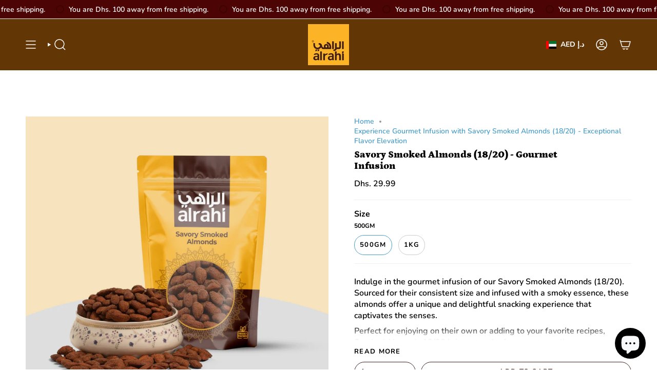

--- FILE ---
content_type: text/html; charset=utf-8
request_url: https://alrahi.ae/products/smoked-almonds-1820?section_id=api-product-grid-item
body_size: 1358
content:
<div id="shopify-section-api-product-grid-item" class="shopify-section">

<div data-api-content>
<div class="grid-item product-item  product-item--centered product-item--outer-text product-item--has-quickbuy "
    id="product-item--api-product-grid-item-9075301056822"
    style="--swatch-size: var(--swatch-size-filters);"
    data-grid-item
  >
    <div class="product-item__image" data-product-image>
      <a class="product-link" href="/products/smoked-almonds-1820" aria-label="Savory Smoked Almonds (18/20) - Gourmet Infusion" data-product-link="/products/smoked-almonds-1820"><div class="product-item__bg" data-product-image-default><figure class="image-wrapper image-wrapper--cover lazy-image lazy-image--backfill is-loading" style="--aspect-ratio: 1;" data-aos="img-in"
  data-aos-delay="||itemAnimationDelay||"
  data-aos-duration="800"
  data-aos-anchor="||itemAnimationAnchor||"
  data-aos-easing="ease-out-quart"><img src="//alrahi.ae/cdn/shop/files/SavorySmokedAlmonds_18.20_-GourmetInfusion.jpg?crop=center&amp;height=2480&amp;v=1740227489&amp;width=2480" alt="" width="2480" height="2480" loading="eager" srcset="//alrahi.ae/cdn/shop/files/SavorySmokedAlmonds_18.20_-GourmetInfusion.jpg?v=1740227489&amp;width=136 136w, //alrahi.ae/cdn/shop/files/SavorySmokedAlmonds_18.20_-GourmetInfusion.jpg?v=1740227489&amp;width=160 160w, //alrahi.ae/cdn/shop/files/SavorySmokedAlmonds_18.20_-GourmetInfusion.jpg?v=1740227489&amp;width=180 180w, //alrahi.ae/cdn/shop/files/SavorySmokedAlmonds_18.20_-GourmetInfusion.jpg?v=1740227489&amp;width=220 220w, //alrahi.ae/cdn/shop/files/SavorySmokedAlmonds_18.20_-GourmetInfusion.jpg?v=1740227489&amp;width=254 254w, //alrahi.ae/cdn/shop/files/SavorySmokedAlmonds_18.20_-GourmetInfusion.jpg?v=1740227489&amp;width=284 284w, //alrahi.ae/cdn/shop/files/SavorySmokedAlmonds_18.20_-GourmetInfusion.jpg?v=1740227489&amp;width=292 292w, //alrahi.ae/cdn/shop/files/SavorySmokedAlmonds_18.20_-GourmetInfusion.jpg?v=1740227489&amp;width=320 320w, //alrahi.ae/cdn/shop/files/SavorySmokedAlmonds_18.20_-GourmetInfusion.jpg?v=1740227489&amp;width=480 480w, //alrahi.ae/cdn/shop/files/SavorySmokedAlmonds_18.20_-GourmetInfusion.jpg?v=1740227489&amp;width=528 528w, //alrahi.ae/cdn/shop/files/SavorySmokedAlmonds_18.20_-GourmetInfusion.jpg?v=1740227489&amp;width=640 640w, //alrahi.ae/cdn/shop/files/SavorySmokedAlmonds_18.20_-GourmetInfusion.jpg?v=1740227489&amp;width=720 720w, //alrahi.ae/cdn/shop/files/SavorySmokedAlmonds_18.20_-GourmetInfusion.jpg?v=1740227489&amp;width=960 960w, //alrahi.ae/cdn/shop/files/SavorySmokedAlmonds_18.20_-GourmetInfusion.jpg?v=1740227489&amp;width=1080 1080w, //alrahi.ae/cdn/shop/files/SavorySmokedAlmonds_18.20_-GourmetInfusion.jpg?v=1740227489&amp;width=1296 1296w, //alrahi.ae/cdn/shop/files/SavorySmokedAlmonds_18.20_-GourmetInfusion.jpg?v=1740227489&amp;width=1512 1512w, //alrahi.ae/cdn/shop/files/SavorySmokedAlmonds_18.20_-GourmetInfusion.jpg?v=1740227489&amp;width=1728 1728w, //alrahi.ae/cdn/shop/files/SavorySmokedAlmonds_18.20_-GourmetInfusion.jpg?v=1740227489&amp;width=1950 1950w, //alrahi.ae/cdn/shop/files/SavorySmokedAlmonds_18.20_-GourmetInfusion.jpg?v=1740227489&amp;width=2480 2480w" sizes="100vw" fetchpriority="high" class=" is-loading ">
</figure>

&nbsp;</div></a>

      <quick-add-product>
      <div class="quick-add__holder" data-quick-add-holder="9075301056822"><button class="quick-add__button caps"
            type="button"
            aria-label="Quick add"
            data-quick-add-btn
            data-quick-add-modal-handle="smoked-almonds-1820"
          >
            <span class="btn__text">Quick add
</span>
            <span class="btn__plus"></span>
            <span class="btn__added">&nbsp;</span>
            <span class="btn__loader">
              <svg height="18" width="18" class="svg-loader">
                <circle r="7" cx="9" cy="9" />
                <circle stroke-dasharray="87.96459430051421 87.96459430051421" r="7" cx="9" cy="9" />
              </svg>
            </span>
          </button>


<template data-quick-add-modal-template>
  <dialog class="drawer product-quick-add" data-product-id="9075301056822" data-section-id="api-product-grid-item-9075301056822" inert data-quick-add-modal data-scroll-lock-required>
    <form method="dialog">
      <button class="visually-hidden no-js" aria-label="Close"></button>
    </form>

    <div class="drawer__inner product-quick-add__content" data-product-upsell-container data-scroll-lock-scrollable style="--swatch-size: var(--swatch-size-product)">
      <div class="product-quick-add__close-outer">
        <button class="product-quick-add__close drawer__close" aria-label="Close" data-quick-add-modal-close autofocus><svg aria-hidden="true" focusable="false" role="presentation" class="icon icon-cancel" viewBox="0 0 24 24"><path d="M6.758 17.243 12.001 12m5.243-5.243L12 12m0 0L6.758 6.757M12.001 12l5.243 5.243" stroke="currentColor" stroke-linecap="round" stroke-linejoin="round"/></svg></button>
      </div>

      <div class="product-quick-add__inner" data-product-upsell-ajax></div>

      <div class="loader loader--top"><div class="loader-indeterminate"></div></div>
    </div>
  </dialog>
</template></div>
    </quick-add-product>
    </div>

    <div class="product-information" data-product-information>
      <div class="product-item__info">
        <a class="product-link" href="/products/smoked-almonds-1820" data-product-link="/products/smoked-almonds-1820">
          <p class="product-item__title">Savory Smoked Almonds (18/20) - Gourmet Infusion</p>

          <div class="product-item__price__holder"><div class="product-item__price" data-product-price>
              
<span class="price">
  
    <span class="new-price">
      
        <small>From</small>
      
Dhs. 29.99
</span>
    
  
</span>

            </div>
          </div>
        </a></div>
    </div>
  </div></div></div>